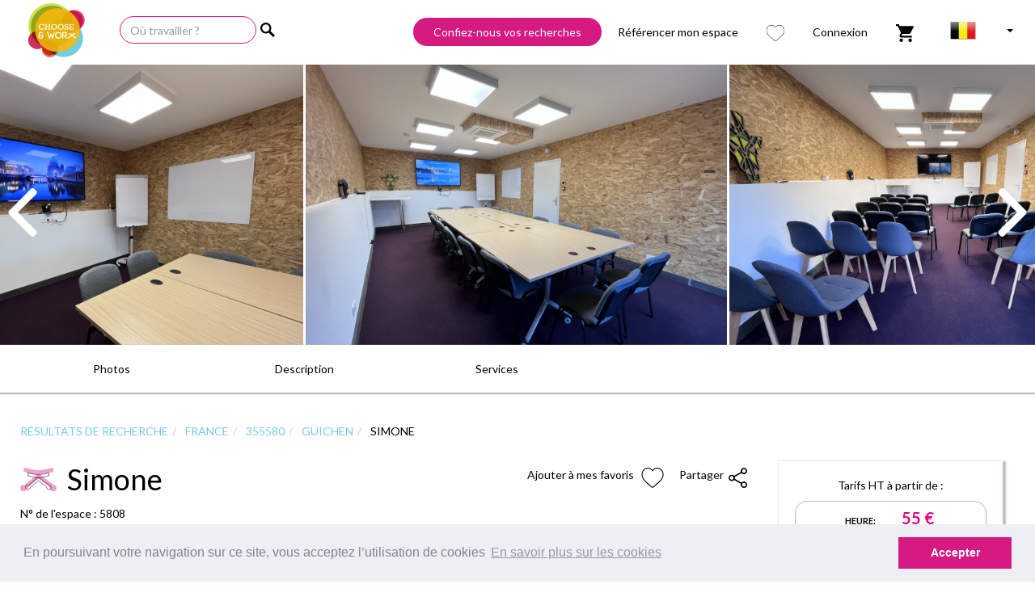

--- FILE ---
content_type: text/css; charset=utf-8
request_url: https://cdnjs.cloudflare.com/ajax/libs/offline-js/0.7.19/themes/offline-theme-chrome.min.css
body_size: 634
content:
.offline-ui,.offline-ui *,.offline-ui :after,.offline-ui :before,.offline-ui:after,.offline-ui:before{-webkit-box-sizing:border-box;-moz-box-sizing:border-box;box-sizing:border-box}.offline-ui{display:none;position:fixed;background:#fff;z-index:2000;margin:auto;top:0;left:0;right:0}.offline-ui .offline-ui-content:before{display:inline}.offline-ui .offline-ui-retry{-webkit-user-select:none;-moz-user-select:none;user-select:none;display:none}.offline-ui .offline-ui-retry:before{display:inline}.offline-ui.offline-ui-up.offline-ui-up-5s{display:block}.offline-ui.offline-ui-down{display:block}.offline-ui.offline-ui-down.offline-ui-waiting .offline-ui-retry{display:block}.offline-ui.offline-ui-down.offline-ui-reconnect-failed-2s.offline-ui-waiting .offline-ui-retry{display:none}@-webkit-keyframes offline-dropin{0%{transform:translateY(0);-webkit-transform:translateY(0);-moz-transform:translateY(0);-ms-transform:translateY(0);-o-transform:translateY(0);opacity:0}1%{transform:translateY(-800px);-webkit-transform:translateY(-800px);-moz-transform:translateY(-800px);-ms-transform:translateY(-800px);-o-transform:translateY(-800px);opacity:0}2%{transform:translateY(-800px);-webkit-transform:translateY(-800px);-moz-transform:translateY(-800px);-ms-transform:translateY(-800px);-o-transform:translateY(-800px);opacity:1}100%{transform:translateY(0);-webkit-transform:translateY(0);-moz-transform:translateY(0);-ms-transform:translateY(0);-o-transform:translateY(0);opacity:1}}@-moz-keyframes offline-dropin{0%{transform:translateY(0);-webkit-transform:translateY(0);-moz-transform:translateY(0);-ms-transform:translateY(0);-o-transform:translateY(0);opacity:0}1%{transform:translateY(-800px);-webkit-transform:translateY(-800px);-moz-transform:translateY(-800px);-ms-transform:translateY(-800px);-o-transform:translateY(-800px);opacity:0}2%{transform:translateY(-800px);-webkit-transform:translateY(-800px);-moz-transform:translateY(-800px);-ms-transform:translateY(-800px);-o-transform:translateY(-800px);opacity:1}100%{transform:translateY(0);-webkit-transform:translateY(0);-moz-transform:translateY(0);-ms-transform:translateY(0);-o-transform:translateY(0);opacity:1}}@-ms-keyframes offline-dropin{0%{transform:translateY(0);-webkit-transform:translateY(0);-moz-transform:translateY(0);-ms-transform:translateY(0);-o-transform:translateY(0);opacity:0}1%{transform:translateY(-800px);-webkit-transform:translateY(-800px);-moz-transform:translateY(-800px);-ms-transform:translateY(-800px);-o-transform:translateY(-800px);opacity:0}2%{transform:translateY(-800px);-webkit-transform:translateY(-800px);-moz-transform:translateY(-800px);-ms-transform:translateY(-800px);-o-transform:translateY(-800px);opacity:1}100%{transform:translateY(0);-webkit-transform:translateY(0);-moz-transform:translateY(0);-ms-transform:translateY(0);-o-transform:translateY(0);opacity:1}}@-o-keyframes offline-dropin{0%{transform:translateY(0);-webkit-transform:translateY(0);-moz-transform:translateY(0);-ms-transform:translateY(0);-o-transform:translateY(0);opacity:0}1%{transform:translateY(-800px);-webkit-transform:translateY(-800px);-moz-transform:translateY(-800px);-ms-transform:translateY(-800px);-o-transform:translateY(-800px);opacity:0}2%{transform:translateY(-800px);-webkit-transform:translateY(-800px);-moz-transform:translateY(-800px);-ms-transform:translateY(-800px);-o-transform:translateY(-800px);opacity:1}100%{transform:translateY(0);-webkit-transform:translateY(0);-moz-transform:translateY(0);-ms-transform:translateY(0);-o-transform:translateY(0);opacity:1}}@keyframes offline-dropin{0%{transform:translateY(0);-webkit-transform:translateY(0);-moz-transform:translateY(0);-ms-transform:translateY(0);-o-transform:translateY(0);opacity:0}1%{transform:translateY(-800px);-webkit-transform:translateY(-800px);-moz-transform:translateY(-800px);-ms-transform:translateY(-800px);-o-transform:translateY(-800px);opacity:0}2%{transform:translateY(-800px);-webkit-transform:translateY(-800px);-moz-transform:translateY(-800px);-ms-transform:translateY(-800px);-o-transform:translateY(-800px);opacity:1}100%{transform:translateY(0);-webkit-transform:translateY(0);-moz-transform:translateY(0);-ms-transform:translateY(0);-o-transform:translateY(0);opacity:1}}@-webkit-keyframes offline-dropout{0%{transform:translateY(0);-webkit-transform:translateY(0);-moz-transform:translateY(0);-ms-transform:translateY(0);-o-transform:translateY(0)}100%{transform:translateY(-800px);-webkit-transform:translateY(-800px);-moz-transform:translateY(-800px);-ms-transform:translateY(-800px);-o-transform:translateY(-800px)}}@-moz-keyframes offline-dropout{0%{transform:translateY(0);-webkit-transform:translateY(0);-moz-transform:translateY(0);-ms-transform:translateY(0);-o-transform:translateY(0)}100%{transform:translateY(-800px);-webkit-transform:translateY(-800px);-moz-transform:translateY(-800px);-ms-transform:translateY(-800px);-o-transform:translateY(-800px)}}@-ms-keyframes offline-dropout{0%{transform:translateY(0);-webkit-transform:translateY(0);-moz-transform:translateY(0);-ms-transform:translateY(0);-o-transform:translateY(0)}100%{transform:translateY(-800px);-webkit-transform:translateY(-800px);-moz-transform:translateY(-800px);-ms-transform:translateY(-800px);-o-transform:translateY(-800px)}}@-o-keyframes offline-dropout{0%{transform:translateY(0);-webkit-transform:translateY(0);-moz-transform:translateY(0);-ms-transform:translateY(0);-o-transform:translateY(0)}100%{transform:translateY(-800px);-webkit-transform:translateY(-800px);-moz-transform:translateY(-800px);-ms-transform:translateY(-800px);-o-transform:translateY(-800px)}}@keyframes offline-dropout{0%{transform:translateY(0);-webkit-transform:translateY(0);-moz-transform:translateY(0);-ms-transform:translateY(0);-o-transform:translateY(0)}100%{transform:translateY(-800px);-webkit-transform:translateY(-800px);-moz-transform:translateY(-800px);-ms-transform:translateY(-800px);-o-transform:translateY(-800px)}}@-webkit-keyframes offline-rotation{0%{transform:rotate(0);-webkit-transform:rotate(0);-moz-transform:rotate(0);-ms-transform:rotate(0);-o-transform:rotate(0)}100%{transform:rotate(359deg);-webkit-transform:rotate(359deg);-moz-transform:rotate(359deg);-ms-transform:rotate(359deg);-o-transform:rotate(359deg)}}@-moz-keyframes offline-rotation{0%{transform:rotate(0);-webkit-transform:rotate(0);-moz-transform:rotate(0);-ms-transform:rotate(0);-o-transform:rotate(0)}100%{transform:rotate(359deg);-webkit-transform:rotate(359deg);-moz-transform:rotate(359deg);-ms-transform:rotate(359deg);-o-transform:rotate(359deg)}}@-ms-keyframes offline-rotation{0%{transform:rotate(0);-webkit-transform:rotate(0);-moz-transform:rotate(0);-ms-transform:rotate(0);-o-transform:rotate(0)}100%{transform:rotate(359deg);-webkit-transform:rotate(359deg);-moz-transform:rotate(359deg);-ms-transform:rotate(359deg);-o-transform:rotate(359deg)}}@-o-keyframes offline-rotation{0%{transform:rotate(0);-webkit-transform:rotate(0);-moz-transform:rotate(0);-ms-transform:rotate(0);-o-transform:rotate(0)}100%{transform:rotate(359deg);-webkit-transform:rotate(359deg);-moz-transform:rotate(359deg);-ms-transform:rotate(359deg);-o-transform:rotate(359deg)}}@keyframes offline-rotation{0%{transform:rotate(0);-webkit-transform:rotate(0);-moz-transform:rotate(0);-ms-transform:rotate(0);-o-transform:rotate(0)}100%{transform:rotate(359deg);-webkit-transform:rotate(359deg);-moz-transform:rotate(359deg);-ms-transform:rotate(359deg);-o-transform:rotate(359deg)}}.offline-ui{-webkit-box-shadow:0 0 0 1px rgba(0,0,0,.15),0 0 1em rgba(0,0,0,.3);-moz-box-shadow:0 0 0 1px rgba(0,0,0,.15),0 0 1em rgba(0,0,0,.3);box-shadow:0 0 0 1px rgba(0,0,0,.15),0 0 1em rgba(0,0,0,.3);font-family:"Lucida Grande",sans-serif;font-size:14px;padding:1em;width:38em;max-width:100%;background:#f6f6f6;color:#444;overflow:hidden}.offline-ui .offline-ui-content{padding-left:2em}.offline-ui .offline-ui-content:before{line-height:1.25em}.offline-ui .offline-ui-content:after{-webkit-border-radius:50%;-moz-border-radius:50%;-ms-border-radius:50%;-o-border-radius:50%;border-radius:50%;content:" ";display:block;position:absolute;top:0;bottom:0;left:1em;margin:auto;height:1em;width:1em}.offline-ui .offline-ui-retry{-webkit-box-shadow:0 1px 0 rgba(0,0,0,.08),inset 0 1px 2px rgba(255,255,255,.75);-moz-box-shadow:0 1px 0 rgba(0,0,0,.08),inset 0 1px 2px rgba(255,255,255,.75);box-shadow:0 1px 0 rgba(0,0,0,.08),inset 0 1px 2px rgba(255,255,255,.75);-webkit-border-radius:2px;-moz-border-radius:2px;-ms-border-radius:2px;-o-border-radius:2px;border-radius:2px;background-image:-webkit-gradient(linear,50% 0,50% 100%,color-stop(0,#ededed),color-stop(38%,#ededed),color-stop(100%,#dedede));background-image:-webkit-linear-gradient(#ededed,#ededed 38%,#dedede);background-image:-moz-linear-gradient(#ededed,#ededed 38%,#dedede);background-image:-o-linear-gradient(#ededed,#ededed 38%,#dedede);background-image:linear-gradient(#ededed,#ededed 38%,#dedede);position:absolute;right:4em;top:1em;bottom:1em;border:1px solid rgba(0,0,0,.25);text-shadow:0 1px 0 #f0f0f0;padding:0 1em;line-height:1.6em;height:1.7em;margin:auto;font-size:12px;text-decoration:none;color:inherit}.offline-ui.offline-ui-up{-webkit-animation:offline-dropout forwards .5s 2s;-moz-animation:offline-dropout forwards .5s 2s;-ms-animation:offline-dropout forwards .5s 2s;-o-animation:offline-dropout forwards .5s 2s;animation:offline-dropout forwards .5s 2s;-webkit-backface-visibility:hidden}.offline-ui.offline-ui-up .offline-ui-content:after{background:#80d580}.offline-ui.offline-ui-down{-webkit-animation:offline-dropin .5s;-moz-animation:offline-dropin .5s;-ms-animation:offline-dropin .5s;-o-animation:offline-dropin .5s;animation:offline-dropin .5s;-webkit-backface-visibility:hidden}.offline-ui.offline-ui-down .offline-ui-content:after{background:#ec8787}.offline-ui.offline-ui-down.offline-ui-connecting,.offline-ui.offline-ui-down.offline-ui-waiting{padding-right:3em}.offline-ui.offline-ui-down.offline-ui-connecting .offline-ui-content:after,.offline-ui.offline-ui-down.offline-ui-waiting .offline-ui-content:after{background:#ec8787}.offline-ui.offline-ui-down.offline-ui-connecting:after,.offline-ui.offline-ui-down.offline-ui-waiting:after{-webkit-animation:offline-rotation .7s linear infinite;-moz-animation:offline-rotation .7s linear infinite;-ms-animation:offline-rotation .7s linear infinite;-o-animation:offline-rotation .7s linear infinite;animation:offline-rotation .7s linear infinite;-webkit-backface-visibility:hidden;-webkit-border-radius:50%;-moz-border-radius:50%;-ms-border-radius:50%;-o-border-radius:50%;border-radius:50%;content:" ";display:block;position:absolute;right:1em;top:0;bottom:0;margin:auto;height:1em;width:1em;border:2px solid transparent;border-top-color:rgba(0,0,0,.5);border-left-color:rgba(0,0,0,.5);opacity:.7}.offline-ui.offline-ui-down.offline-ui-waiting{padding-right:11em}.offline-ui.offline-ui-down.offline-ui-waiting.offline-ui-reconnect-failed-2s{padding-right:0}

--- FILE ---
content_type: image/svg+xml
request_url: https://www.chooseandwork.be/img/assets//static/services/free/accesterrasse.svg
body_size: 2962
content:
<svg xmlns="http://www.w3.org/2000/svg" viewBox="0 0 65.98 65.98"><defs><style>.cls-1{fill:#fff;stroke:#e6007e;stroke-linecap:round;stroke-miterlimit:10;stroke-width:2px;}.cls-2{fill:#e6007e;}.cls-3{fill:#d61e84;}</style></defs><g id="Calque_2" data-name="Calque 2"><g id="Calque_1-2" data-name="Calque 1"><g id="terrasse"><path class="cls-1" d="M6.8,14.61A29.8,29.8,0,0,0,1,33,32,32,0,0,0,55.61,55.61a32,32,0,0,0,0-45.24h0A31.79,31.79,0,0,0,33,1a29.47,29.47,0,0,0-17.9,5.47"/><path class="cls-2" d="M10.53,11.62a1.57,1.57,0,1,0-1.11-.46A1.57,1.57,0,0,0,10.53,11.62Z"/><path class="cls-3" d="M41.2,51.28,34.15,46,41,40.76h2.21a2.24,2.24,0,0,0,2.24-2.24,1.39,1.39,0,0,0-1.39-1.39H33.75V27.92a2.1,2.1,0,0,1,4.2,0,.6.6,0,0,0,.6.61.62.62,0,0,0,.61-.6v-.12a2.1,2.1,0,0,1,4.19.11.61.61,0,0,0,1.21,0v-.07a2.1,2.1,0,0,1,4.19.06.61.61,0,0,0,.61.61.61.61,0,0,0,.61-.61A14.78,14.78,0,0,0,45,17.34a17.36,17.36,0,0,0-11.28-4.73v-1a.61.61,0,1,0-1.21,0v1a17.33,17.33,0,0,0-11.27,4.73,14.78,14.78,0,0,0-4.94,10.58.61.61,0,1,0,1.21,0,2.1,2.1,0,0,1,4.19,0,.61.61,0,1,0,1.21,0,2.1,2.1,0,0,1,4.19-.11c0,.06,0,.1,0,.12a.61.61,0,1,0,1.21,0,2.1,2.1,0,0,1,4.19,0v9.21h-2a.61.61,0,0,0,0,1.21H44.1a.18.18,0,0,1,.18.18,1,1,0,0,1-1,1H23.05a1,1,0,0,1-1-1,.19.19,0,0,1,.19-.18h5.49a.61.61,0,0,0,0-1.21H22.2a1.4,1.4,0,0,0-1.4,1.39,2.24,2.24,0,0,0,2.25,2.24h2.2L32.14,46l-7,5.32a.61.61,0,0,0-.12.85.6.6,0,0,0,.49.24.62.62,0,0,0,.36-.12l6.72-5.07v4H31.12a.61.61,0,0,0,0,1.21h4.05a.61.61,0,1,0,0-1.21H33.75v-4l6.72,5.07a.63.63,0,0,0,.37.12.6.6,0,0,0,.48-.24.61.61,0,0,0-.12-.85Zm3-33.06a14.5,14.5,0,0,1,4.2,6.89,3.33,3.33,0,0,0-1.74-.49,3.28,3.28,0,0,0-2.23.86c-.07-.62-.17-1.32-.31-2.08a15.2,15.2,0,0,0-3.62-7.79A16.54,16.54,0,0,1,44.2,18.22Zm-4.67-1.88c2.44,2.5,3.32,6.33,3.64,8.89a3.25,3.25,0,0,0-1.92-.61,3.32,3.32,0,0,0-2.12.77c-.12-3.14-.65-8.37-2.71-11a8.09,8.09,0,0,1,3.11,2Zm-5.78-2.46a2.82,2.82,0,0,1,1.39.83c2.09,2.16,2.64,7.44,2.77,10.63a3.31,3.31,0,0,0-4.16,0ZM27.16,25.39a3.31,3.31,0,0,0-4-.16,22.38,22.38,0,0,1,.66-3.35.6.6,0,0,0-.41-.75.61.61,0,0,0-.75.42,23.21,23.21,0,0,0-.75,3.93,3.33,3.33,0,0,0-4-.37,14.42,14.42,0,0,1,4.2-6.89,16.48,16.48,0,0,1,3.69-2.61A12.41,12.41,0,0,0,23.55,19a.61.61,0,0,0,.3.81.53.53,0,0,0,.25.05.6.6,0,0,0,.55-.35,9.21,9.21,0,0,1,5.22-5.17C27.81,17,27.29,22.25,27.16,25.39Zm5.38,0a3.28,3.28,0,0,0-2.1-.75,3.33,3.33,0,0,0-2.06.72c.14-3.19.68-8.47,2.78-10.63a2.79,2.79,0,0,1,1.38-.83Zm0,19.38-5.27-4h5.27Zm1.21-4H39l-5.28,4Z"/><path class="cls-3" d="M22.25,42.38H14.83L13.68,32.1a.6.6,0,1,0-1.2.14L13.69,43v8.75a.61.61,0,0,0,1.21,0V46h7.52v5.75a.61.61,0,0,0,1.21,0v-8A1.4,1.4,0,0,0,22.25,42.38Zm.18,2.43H14.9V43.59h7.35a.19.19,0,0,1,.18.19v1Z"/><path class="cls-3" d="M53.32,31.57a.61.61,0,0,0-.67.53L51.5,42.38H49a.61.61,0,1,0,0,1.21h2.39v1.22H43.91v-1a.19.19,0,0,1,.18-.19h2.1a.61.61,0,1,0,0-1.21h-2.1a1.4,1.4,0,0,0-1.4,1.4v8a.61.61,0,0,0,1.21,0V46h7.52v5.75a.61.61,0,0,0,.61.6.6.6,0,0,0,.61-.6V43l1.21-10.78a.61.61,0,0,0-.54-.67Z"/></g></g></g></svg>

--- FILE ---
content_type: image/svg+xml
request_url: https://www.chooseandwork.be/img/assets/footer-twitter.svg
body_size: 942
content:
<svg 
 xmlns="http://www.w3.org/2000/svg"
 xmlns:xlink="http://www.w3.org/1999/xlink"
 width="19px" height="24px">
<path fill-rule="evenodd"  fill="rgb(255, 255, 255)"
 d="M15.612,17.938 L9.688,17.938 C8.864,17.938 8.164,17.654 7.589,17.081 C7.012,16.508 6.725,15.817 6.725,14.998 L6.725,12.914 L15.166,12.914 C15.927,12.914 16.584,12.643 17.127,12.106 C17.673,11.564 17.946,10.916 17.946,10.163 C17.946,9.407 17.673,8.760 17.126,8.220 C16.581,7.682 15.922,7.412 15.158,7.412 L6.725,7.412 L6.725,3.105 C6.725,2.292 6.432,1.593 5.847,1.013 C5.265,0.431 4.564,0.139 3.746,0.139 C2.907,0.139 2.192,0.427 1.611,0.995 C1.028,1.567 0.737,2.271 0.737,3.108 L0.737,15.002 C0.737,17.445 1.611,19.534 3.362,21.270 C5.113,23.007 7.224,23.873 9.692,23.873 L15.615,23.873 C16.437,23.873 17.141,23.580 17.730,22.997 C18.316,22.418 18.609,21.720 18.609,20.906 C18.609,20.092 18.316,19.394 17.730,18.811 C17.141,18.232 16.435,17.938 15.612,17.938 Z"/>
</svg>

--- FILE ---
content_type: image/svg+xml
request_url: https://www.chooseandwork.be/img/assets//static/services/reservation/micro.svg
body_size: 2062
content:
<svg xmlns="http://www.w3.org/2000/svg" viewBox="0 0 65.98 65.98"><defs><style>.cls-1{fill:#fff;stroke-linecap:round;stroke-width:2px;}.cls-1,.cls-3{stroke:#e6007e;stroke-miterlimit:10;}.cls-2,.cls-3{fill:#e6007e;}.cls-3{stroke-width:0.5px;}</style></defs><g id="Calque_2" data-name="Calque 2"><g id="Calque_1-2" data-name="Calque 1"><g id="micro"><path class="cls-1" d="M6.8,14.61A29.8,29.8,0,0,0,1,33,32,32,0,0,0,55.61,55.61a32,32,0,0,0,0-45.24h0A31.79,31.79,0,0,0,33,1a29.47,29.47,0,0,0-17.9,5.47"/><path class="cls-2" d="M10.53,11.62a1.57,1.57,0,1,0-1.11-.46A1.57,1.57,0,0,0,10.53,11.62Z"/><path class="cls-3" d="M51.67,26.21a8.93,8.93,0,0,0-1.76-10.14,9.24,9.24,0,0,0-1.18-1,.57.57,0,1,0-.66.93,8.47,8.47,0,0,1,1,.87,7.8,7.8,0,0,1,1.7,8.46L40.64,15.18a7.78,7.78,0,0,1,5.2-.25.57.57,0,0,0,.32-1.1,9,9,0,0,0-6.39.48l0,0a1.26,1.26,0,0,0-1.76,0l-1.43,1.43a1.25,1.25,0,0,0-.22,1.45,8.75,8.75,0,0,0-1.69,5.06L32.53,25.5l-.44.68L18.65,42.35l-4.77,5.44A1.76,1.76,0,0,0,14,50.17L15.81,52a1.73,1.73,0,0,0,1.23.51,1.77,1.77,0,0,0,1.16-.44l1.31-1.17a.57.57,0,0,0,0-.81.58.58,0,0,0-.81,0l-1.31,1.16a.6.6,0,0,1-.82,0l-1.85-1.85a.6.6,0,0,1,0-.82l4.36-5,3.32,3.32-1.67,1.46a.57.57,0,0,0,.75.86l2.12-1.86L39.8,33.89l.64-.41,3.32-2.16a8.81,8.81,0,0,0,5.05-1.68,1.3,1.3,0,0,0,.57.14,1.24,1.24,0,0,0,.88-.36L51.69,28a1.26,1.26,0,0,0,0-1.76ZM23.3,46.12l-3.44-3.44,13-15.57,6.06,6.06ZM39.83,32.51l-6.36-6.36,1.84-2.85,2.35,2.35,5,5Zm4-2.33-4.07-4.06-4-3.95A7.79,7.79,0,0,1,37.12,18L47.94,28.85A7.65,7.65,0,0,1,43.81,30.18Zm7.07-3-1.43,1.43a.1.1,0,0,1-.14,0L37.37,16.67a.1.1,0,0,1,0-.14L38.8,15.1a.08.08,0,0,1,.07,0,.07.07,0,0,1,.07,0L50.88,27a.07.07,0,0,1,0,.07.08.08,0,0,1,0,.07Z"/><path class="cls-3" d="M31.19,31.86l-2,2a2.08,2.08,0,0,0,0,2.92h0a2.08,2.08,0,0,0,2.92,0l2-2a2.08,2.08,0,0,0,0-2.92h0a2.08,2.08,0,0,0-2.92,0Zm-.54,4.4A.91.91,0,0,1,30,36h0a.91.91,0,0,1-.27-.65.93.93,0,0,1,.14-.49l1.28,1.28a.93.93,0,0,1-.49.14ZM32.3,35l-.33.33L30.66,34l.33-.33.34-.34,1.31,1.31Zm1-2.31a.92.92,0,0,1,.12,1.14l-1.27-1.27a.87.87,0,0,1,.49-.14.91.91,0,0,1,.65.26Z"/></g></g></g></svg>

--- FILE ---
content_type: image/svg+xml
request_url: https://www.chooseandwork.be/img/assets//static/services/reservation/paperboard.svg
body_size: 3323
content:
<svg xmlns="http://www.w3.org/2000/svg" viewBox="0 0 65.98 65.98"><defs><style>.cls-1{fill:#fff;stroke:#e6007e;stroke-linecap:round;stroke-miterlimit:10;stroke-width:2px;}.cls-2{fill:#e6007e;}</style></defs><g id="Calque_2" data-name="Calque 2"><g id="Calque_1-2" data-name="Calque 1"><g id="paper_board" data-name="paper board"><path class="cls-1" d="M6.8,14.61A29.8,29.8,0,0,0,1,33,32,32,0,0,0,55.61,55.61a32,32,0,0,0,0-45.24h0A31.79,31.79,0,0,0,33,1a29.47,29.47,0,0,0-17.9,5.47"/><path class="cls-2" d="M10.53,11.62a1.57,1.57,0,1,0-1.11-.46A1.57,1.57,0,0,0,10.53,11.62Z"/><path class="cls-2" d="M40.47,23.75a2,2,0,1,0-2-2.05,2,2,0,0,0,.41,1.23l-3.36,4.69a2.2,2.2,0,0,0-.64-.1,2.06,2.06,0,0,0-1.39.55L31.21,26.8a2,2,0,0,0-2-2.47,2,2,0,0,0-2,2,2,2,0,0,0,0,.43L25,28.07a2,2,0,0,0-1.39-.55,2,2,0,1,0,2,2.05,2,2,0,0,0,0-.43l2.24-1.27a2,2,0,0,0,1.39.54,2,2,0,0,0,1.39-.54l2.24,1.27a2,2,0,0,0-.05.43,2,2,0,0,0,4.09,0,2.09,2.09,0,0,0-.41-1.23l3.35-4.69A2.25,2.25,0,0,0,40.47,23.75Zm0-2.86a.82.82,0,1,1-.82.81A.82.82,0,0,1,40.47,20.89ZM23.59,30.38a.82.82,0,1,1,.82-.81A.82.82,0,0,1,23.59,30.38Zm5.63-3.19a.82.82,0,0,1,0-1.64.82.82,0,0,1,0,1.64Zm5.62,3.19a.82.82,0,0,1,0-1.63.82.82,0,1,1,0,1.63Z"/><path class="cls-2" d="M48,43.69H15.5a.5.5,0,0,1-.5-.51V17.88a.5.5,0,0,1,.5-.5h2.89a.62.62,0,0,0,.62-.62.61.61,0,0,0-.62-.61H15.5a1.74,1.74,0,0,0-1.73,1.73v25.3a1.74,1.74,0,0,0,1.73,1.73h4.23v1.35a1.4,1.4,0,0,0,1.4,1.39h6.13L24.37,53.3a.61.61,0,0,0,.27.82.55.55,0,0,0,.28.07.61.61,0,0,0,.55-.34l3.17-6.2h6.78l3.17,6.2a.61.61,0,0,0,.55.34.58.58,0,0,0,.28-.07.61.61,0,0,0,.27-.82L36.8,47.65h6.13a1.4,1.4,0,0,0,1.4-1.39V44.91H48a.61.61,0,1,0,0-1.22Zm-4.9,2.57a.17.17,0,0,1-.17.17H21.13a.17.17,0,0,1-.17-.17V44.91H43.1Z"/><path class="cls-2" d="M20.85,17.38h27.7a.5.5,0,0,1,.51.5v5.83a.62.62,0,1,0,1.23,0V17.88a1.74,1.74,0,0,0-1.74-1.73H35.43V15a1.54,1.54,0,0,0-1.54-1.54H30.16A1.54,1.54,0,0,0,28.63,15v1.2H20.85a.61.61,0,0,0-.62.61A.62.62,0,0,0,20.85,17.38Zm9-2.43a.31.31,0,0,1,.31-.32h3.73a.32.32,0,0,1,.32.32v1.2H29.85V15Z"/><path class="cls-2" d="M22.35,34.74a.62.62,0,0,0-.62.62v5.41a.62.62,0,0,0,.62.62h2.48a.62.62,0,0,0,.62-.62V35.36a.62.62,0,0,0-.62-.62Zm1.87,5.42H23V36h1.26Z"/><path class="cls-2" d="M28,31.61a.61.61,0,0,0-.61.61v8.55a.61.61,0,0,0,.61.62h2.49a.61.61,0,0,0,.61-.62V32.22a.61.61,0,0,0-.61-.61Zm1.88,8.55H28.59V32.84h1.26Z"/><path class="cls-2" d="M33.6,34.74a.61.61,0,0,0-.61.62v5.41a.61.61,0,0,0,.61.62h2.49a.61.61,0,0,0,.61-.62V35.36a.61.61,0,0,0-.61-.62Zm1.87,5.42H34.21V36h1.26Z"/><path class="cls-2" d="M39.23,38.36a.62.62,0,0,0-.62.61v1.8a.62.62,0,0,0,.62.62h2.48a.62.62,0,1,0,0-1.23H39.84V39A.62.62,0,0,0,39.23,38.36Z"/><path class="cls-2" d="M55.31,44.26l-3.52-6.09A8,8,0,1,0,39,36.7a8,8,0,0,0,4.87,3.73,7.88,7.88,0,0,0,3.89.07l3.51,6.09a2.33,2.33,0,0,0,4.35-1.16A2.3,2.3,0,0,0,55.31,44.26Zm-11.13-5a6.8,6.8,0,1,1,5.15-.68A6.75,6.75,0,0,1,44.18,39.25Zm9.66,7.13a1.09,1.09,0,0,1-1.5-.4L49,40.12a8.39,8.39,0,0,0,1-.49,7,7,0,0,0,.91-.62l3.39,5.87a1,1,0,0,1,.15.55A1.08,1.08,0,0,1,53.84,46.38Z"/><path class="cls-2" d="M51.5,34.42a5.81,5.81,0,0,0-.29-4.2.61.61,0,1,0-1.11.52,4.59,4.59,0,0,1-1.86,5.93,4.54,4.54,0,0,1-3.49.46,4.59,4.59,0,1,1,4-8.1.62.62,0,0,0,.86-.12.61.61,0,0,0-.12-.86,5.82,5.82,0,0,0-6.42-.4,5.82,5.82,0,0,0,1.4,10.66,5.63,5.63,0,0,0,1.52.21,5.86,5.86,0,0,0,5.55-4.1Z"/></g></g></g></svg>

--- FILE ---
content_type: image/svg+xml
request_url: https://www.chooseandwork.be/img/assets/cocktail.svg
body_size: 4944
content:
<?xml version="1.0" encoding="utf-8"?>
<!-- Generator: Adobe Illustrator 24.3.0, SVG Export Plug-In . SVG Version: 6.00 Build 0)  -->
<svg version="1.1" id="Calque_1" xmlns="http://www.w3.org/2000/svg" xmlns:xlink="http://www.w3.org/1999/xlink" x="0px" y="0px"
	 viewBox="0 0 65.6 85.7" style="enable-background:new 0 0 65.6 85.7;" xml:space="preserve">
<style type="text/css">
	.st0{fill:#D61983;}
</style>
<g id="Calque_2_1_">
	<g id="Calque_1-2">
		<path class="st0" d="M32.9,25.9h0.2c1.7,0,3.4-0.7,4.5-2c2.5-2.8,2.1-7.6,2-8c-0.2-3.4-1.8-5.1-3.1-5.8c-1.1-0.6-2.3-0.9-3.5-0.9
			H33c-1.2,0-2.4,0.3-3.5,0.9c-1.4,0.8-3,2.4-3.2,5.9c0,0.5-0.5,5.2,2,8C29.5,25.2,31.2,25.9,32.9,25.9z M28.1,16.1L28.1,16.1
			c0.2-4.6,3.5-5.1,4.9-5.1h0.1c1.7,0,4.7,0.8,4.9,5.1l0,0c0,0,0.5,4.4-1.6,6.7c-0.8,0.9-2.1,1.4-3.3,1.4h0
			c-1.3,0.1-2.5-0.4-3.3-1.4C27.6,20.5,28.1,16.1,28.1,16.1z"/>
		<path class="st0" d="M32.9,54.7c-0.5,0.1-0.9,0.5-0.8,1v24.7c0,1.8-1.2,3.3-2.7,3.3s-2.7-1.5-2.7-3.3V40.7c0.1-0.4-0.2-0.9-0.6-1
			c-0.4-0.1-0.9,0.2-1,0.6c0,0.1,0,0.2,0,0.4v13.3h-0.8c-1.7,0-3.1-1.7-3.1-3.9l0.1-16.5c0-1.5,0.2-3.1,1.7-3.6
			c2.1-0.6,4.1-1.5,5.9-2.7c0.4-0.3,0.4-0.8,0.1-1.2c-0.3-0.3-0.8-0.4-1.1-0.2c-1.6,1.1-3.4,1.9-5.3,2.4h-0.1
			c-2.8,1-2.9,3.9-2.9,5.2c0,0.1,0,0.1,0,0.2v16.4c0,3.2,2.1,5.9,4.8,5.9h0.8v24.4c0,2.9,1.9,5.3,4.3,5.3s4.3-2.4,4.3-5.3V55.7
			C33.8,55.2,33.4,54.8,32.9,54.7z"/>
		<path class="st0" d="M46.2,33.7c0-1.3-0.1-4.3-2.9-5.2h-0.1c-1.9-0.5-3.7-1.4-5.3-2.5c-0.4-0.3-0.9-0.2-1.2,0.2s-0.2,0.9,0.2,1.2
			l0,0c1.8,1.2,3.8,2.1,5.9,2.7c1.5,0.5,1.7,2.1,1.8,3.6c0,0.1,0,0.2,0,0.4s0,0.2,0,0.3v15.8c0,2.1-1.4,3.9-3.1,3.9h-0.8V40.7
			c0.1-0.4-0.2-0.9-0.6-1c-0.4-0.1-0.9,0.2-1,0.6c0,0.1,0,0.2,0,0.4v39.7c0,1.8-1.2,3.3-2.7,3.3s-2.7-1.5-2.7-3.3V55.7
			c0.1-0.4-0.2-0.9-0.6-1c-0.4-0.1-0.9,0.2-1,0.6c0,0.1,0,0.2,0,0.4v24.7c0,2.9,1.9,5.3,4.3,5.3s4.3-2.4,4.3-5.3V56.1h0.8
			c2.6,0,4.8-2.6,4.8-5.9V34.4C46.2,34.2,46.2,33.7,46.2,33.7z"/>
		<path class="st0" d="M52.3,16.8h0.2c1.7,0,3.4-0.7,4.5-2c2.5-2.8,2.1-7.6,2-8c-0.2-3.4-1.8-5.1-3.1-5.8C54.8,0.3,53.7,0,52.5,0
			h-0.1c-1.2,0-2.4,0.3-3.5,0.9c-1.3,0.8-3,2.4-3.2,5.9c0,0.5-0.5,5.3,2,8C48.9,16,50.5,16.8,52.3,16.8z M47.4,6.9L47.4,6.9
			c0.2-4.6,3.5-5.1,4.9-5.1h0.1c1.7,0,4.7,0.7,4.9,5.1l0,0c0,0,0.5,4.4-1.6,6.7c-0.8,0.9-2.1,1.4-3.3,1.4h-0.1
			c-1.3,0.1-2.5-0.4-3.3-1.4C47,11.4,47.4,7,47.4,6.9z"/>
		<path class="st0" d="M38.9,28c0.6,0,1.2,0.2,1.7,0.4c0-2.2,0-3.8,0-3.8c0-1.5,0.2-3.1,1.7-3.6c2.1-0.6,4.1-1.5,5.9-2.7
			c0.4-0.3,0.5-0.8,0.3-1.2c-0.3-0.4-0.8-0.5-1.2-0.3c0,0-0.1,0-0.1,0.1c-1.6,1.1-3.4,1.9-5.3,2.4h-0.1c-2.8,1-2.9,3.9-2.9,5.2
			c0,0.1,0,0.1,0,0.2L38.9,28L38.9,28z"/>
		<path class="st0" d="M52.3,45.6c-0.5,0.1-0.9,0.5-0.8,1v24.7c0,1.8-1.2,3.3-2.7,3.3s-2.7-1.5-2.7-3.3V31.6c0.1-0.5-0.2-0.9-0.7-1
			c-0.5-0.1-0.9,0.2-1,0.7c0,0.1,0,0.2,0,0.3v11.5c0.2,0.3,0.4,0.6,0.5,0.9c1.1,2.8,0.9,5.9-0.5,8.5v18.7c0,2.9,1.9,5.3,4.3,5.3
			s4.3-2.4,4.3-5.3V46.6C53.2,46,52.8,45.6,52.3,45.6C52.3,45.6,52.3,45.6,52.3,45.6z"/>
		<path class="st0" d="M65.6,24.5c0-1.3-0.1-4.3-2.9-5.2h-0.1c-1.9-0.5-3.7-1.3-5.3-2.4c-0.4-0.3-0.9-0.2-1.2,0.1
			c-0.3,0.4-0.2,0.9,0.1,1.2c0,0,0.1,0,0.1,0.1c1.8,1.2,3.8,2.1,5.9,2.7c1.5,0.5,1.7,2.1,1.8,3.6c0,0.1,0,0.2,0,0.4
			c0,0.1,0,0.2,0,0.3V41c0,2.1-1.4,3.9-3.1,3.9H60V31.6c0.1-0.4-0.2-0.9-0.6-1c-0.4-0.1-0.9,0.2-1,0.6c0,0.1,0,0.2,0,0.4v39.7
			c0,1.8-1.2,3.3-2.7,3.3S53,73.1,53,71.3V46.6c0.1-0.4-0.2-0.9-0.6-1c-0.4-0.1-0.9,0.2-1,0.6c0,0.1,0,0.2,0,0.4v24.7
			c0,2.9,1.9,5.3,4.3,5.3s4.3-2.4,4.3-5.3V46.9h0.8c2.6,0,4.8-2.6,4.8-5.9L65.6,24.5L65.6,24.5z"/>
		<path class="st0" d="M13.3,16.8h0.2c1.7,0,3.4-0.7,4.5-2c2.5-2.8,2.1-7.6,2-8C20,3.3,18.3,1.7,17,0.9C15.9,0.3,14.7,0,13.5,0h-0.1
			C12.2,0,11,0.3,10,0.9C8.6,1.7,7,3.3,6.8,6.8c0,0.5-0.5,5.3,2,8C9.9,16,11.6,16.8,13.3,16.8z M8.5,6.9L8.5,6.9
			c0.2-4.6,3.5-5.1,4.9-5.1h0.1c1.7,0,4.7,0.7,4.9,5.1l0,0c0,0,0.5,4.4-1.6,6.7c-0.9,0.9-2.1,1.4-3.3,1.4h-0.1
			c-1.3,0-2.5-0.5-3.3-1.4C8.1,11.4,8.5,7,8.5,6.9z"/>
		<path class="st0" d="M13.3,45.6c-0.5,0.1-0.9,0.5-0.8,1v24.7c0,1.8-1.2,3.3-2.7,3.3s-2.7-1.5-2.7-3.3V31.6c0-0.5-0.3-0.9-0.8-1
			c-0.5,0.1-0.9,0.5-0.8,1v13.3H4.8c-1.8,0-3.1-1.7-3.1-3.9l0.1-16.5c0-1.5,0.2-3.1,1.7-3.6c2.1-0.6,4.1-1.5,5.9-2.7
			C9.7,18,9.8,17.4,9.5,17s-0.8-0.5-1.2-0.2l0,0c-1.6,1.1-3.4,1.9-5.3,2.5H2.9c-2.8,1-2.9,4-2.9,5.2c0,0.1,0,0.1,0,0.2V41
			c0,3.2,2.1,5.9,4.8,5.9h0.8v24.4c0,2.9,1.9,5.3,4.3,5.3s4.3-2.4,4.3-5.3V46.6C14.2,46.1,13.8,45.6,13.3,45.6z"/>
		<path class="st0" d="M20.9,48.2c-0.5-1.9-0.5-4,0-5.9c-0.5-0.2-1-0.5-1.5-0.8v29.9c0,1.8-1.2,3.3-2.7,3.3s-2.7-1.5-2.7-3.3V46.6
			c0-0.5-0.3-0.9-0.8-1c-0.5,0.1-0.9,0.5-0.8,1v24.7c0,2.9,1.9,5.3,4.3,5.3s4.3-2.4,4.3-5.3V48.6C21,48.5,21,48.3,20.9,48.2z"/>
		<path class="st0" d="M25,24.6c0,0.1,0,0.2,0,0.4c0,0.1,0,0.2,0,0.3v3.2c0.5-0.3,1-0.5,1.6-0.6v-2.6c0-0.2,0-0.6,0-0.7
			c0-1.3-0.1-4.3-2.9-5.2h-0.1c-1.9-0.5-3.7-1.3-5.3-2.4c-0.4-0.3-0.9-0.1-1.2,0.3c-0.2,0.4-0.1,0.9,0.2,1.1
			c1.8,1.2,3.8,2.1,5.9,2.7C24.7,21.5,25,23.1,25,24.6z"/>
	</g>
</g>
</svg>


--- FILE ---
content_type: image/svg+xml
request_url: https://www.chooseandwork.be/img/assets//static/services/free/acces-handicape.svg
body_size: 2169
content:
<svg xmlns="http://www.w3.org/2000/svg" viewBox="0 0 65.98 65.98"><defs><style>.cls-1{fill:#fff;stroke-linecap:round;stroke-width:2px;}.cls-1,.cls-3{stroke:#e6007e;stroke-miterlimit:10;}.cls-2{fill:#e6007e;}.cls-3{fill:#d61e84;stroke-width:0.5px;}</style></defs><g id="Calque_2" data-name="Calque 2"><g id="Calque_1-2" data-name="Calque 1"><g id="accès_handicapé" data-name="accès handicapé"><path class="cls-1" d="M6.8,14.61A29.8,29.8,0,0,0,1,33,32,32,0,0,0,55.61,55.61a32,32,0,0,0,0-45.24h0A31.79,31.79,0,0,0,33,1a29.47,29.47,0,0,0-17.9,5.47"/><path class="cls-2" d="M10.53,11.62a1.57,1.57,0,1,0-1.11-.46A1.57,1.57,0,0,0,10.53,11.62Z"/><path class="cls-3" d="M30.08,54.11A15,15,0,0,1,19,49.19a.62.62,0,0,1,0-.87.63.63,0,0,1,.88,0,13.68,13.68,0,0,0,16.46,3,13.86,13.86,0,0,0,4.76-4.08,1.31,1.31,0,0,0,.24-1,1.34,1.34,0,0,0-.52-.86,1.29,1.29,0,0,0-1-.23,1.26,1.26,0,0,0-.86.52A11.1,11.1,0,1,1,25.22,29.18,1.3,1.3,0,0,0,25,26.76a1.28,1.28,0,0,0-1,.08,13.69,13.69,0,0,0-7.7,12.32,13.57,13.57,0,0,0,2.12,7.31.62.62,0,1,1-1,.67,15,15,0,0,1,6.09-21.42,2.52,2.52,0,0,1,1.94-.12,2.55,2.55,0,0,1,1.58,3.24,2.49,2.49,0,0,1-1.29,1.45A9.86,9.86,0,1,0,38,45a2.6,2.6,0,0,1,1.67-1,2.55,2.55,0,0,1,1.89.46,2.5,2.5,0,0,1,1,1.67A2.55,2.55,0,0,1,42.15,48a14.89,14.89,0,0,1-12.07,6.13Z"/><path class="cls-3" d="M32.74,19.79a4,4,0,1,1,4-4,4,4,0,0,1-4,4Zm0-6.68a2.72,2.72,0,1,0,2.72,2.72,2.72,2.72,0,0,0-2.72-2.72Z"/><path class="cls-3" d="M48.13,42.08a.63.63,0,0,1-.58-.41L46.3,38.33a2.53,2.53,0,0,0-2.37-1.67h-8a.61.61,0,0,1-.62-.62V30.18a.61.61,0,0,1,.62-.62H43.4a1.31,1.31,0,1,0,0-2.62H35.89a.62.62,0,0,1-.62-.62V25.05a2.54,2.54,0,0,0-5.07,0v6.7a.62.62,0,0,1-.62.62.62.62,0,0,1-.62-.62v-6.7a3.78,3.78,0,0,1,7.55,0v.65H43.4a2.55,2.55,0,1,1,0,5.1H36.51v4.62h7.42a3.8,3.8,0,0,1,3.54,2.48l1.24,3.34a.62.62,0,0,1-.36.8.57.57,0,0,1-.22,0Z"/><path class="cls-3" d="M48.3,50a2.56,2.56,0,0,1-2.39-1.67l-2.3-6.12a2.54,2.54,0,0,0-2.38-1.66H32.74A3.77,3.77,0,0,1,29,36.75V34.23a.62.62,0,1,1,1.23,0v2.52a2.54,2.54,0,0,0,2.54,2.53h8.49a3.77,3.77,0,0,1,3.54,2.47l2.3,6.12a1.31,1.31,0,0,0,2.42.1,1.33,1.33,0,0,0,0-1l-1.11-3a.62.62,0,0,1,1.16-.43l1.11,3A2.55,2.55,0,0,1,48.3,50Z"/></g></g></g></svg>

--- FILE ---
content_type: image/svg+xml
request_url: https://www.chooseandwork.be/img/assets//static/services/reservation/ecranprojection.svg
body_size: 1488
content:
<svg xmlns="http://www.w3.org/2000/svg" viewBox="0 0 65.98 65.98"><defs><style>.cls-1{fill:#fff;stroke:#e6007e;stroke-linecap:round;stroke-miterlimit:10;stroke-width:2px;}.cls-2{fill:#e6007e;}</style></defs><g id="Calque_2" data-name="Calque 2"><g id="Calque_1-2" data-name="Calque 1"><g id="écran_de_projection" data-name="écran de projection"><path class="cls-1" d="M6.8,14.61A29.8,29.8,0,0,0,1,33,32,32,0,0,0,55.61,55.61a32,32,0,0,0,0-45.24h0A31.79,31.79,0,0,0,33,1a29.47,29.47,0,0,0-17.9,5.47"/><path class="cls-2" d="M10.53,11.62a1.57,1.57,0,1,0-1.11-.46A1.57,1.57,0,0,0,10.53,11.62Z"/><g id="Layer_5" data-name="Layer 5"><path class="cls-2" d="M36.49,49.52H54.43a.71.71,0,0,0,.72-.71V46a.72.72,0,0,0-.72-.72h-.71V22.36h.71a.71.71,0,0,0,.72-.71V18.79a.72.72,0,0,0-.72-.72H36.49a3.57,3.57,0,0,0-7,0H11.55a.72.72,0,0,0-.72.72v2.86a.71.71,0,0,0,.72.71h.71V45.23h-.71a.72.72,0,0,0-.72.72v2.86a.71.71,0,0,0,.72.71H29.49M33,16.64a2.15,2.15,0,0,1,2,1.43H31A2.17,2.17,0,0,1,33,16.64ZM12.26,19.5H53.72v1.43H12.26ZM31,49.52h4m18.72-1.43H12.26V46.66H53.72Zm-1.43-2.86H13.69V22.36h38.6Z"/><path class="cls-2" d="M33,42.37a8.58,8.58,0,1,0-8.58-8.57A8.58,8.58,0,0,0,33,42.37Zm0-15.72a7.15,7.15,0,1,1-7.15,7.15A7.15,7.15,0,0,1,33,26.65Z"/><path class="cls-2" d="M30.52,38.72a.73.73,0,0,0,.33.08.71.71,0,0,0,.42-.14L37,34.37a.71.71,0,0,0,.14-1,.47.47,0,0,0-.14-.14l-5.72-4.29a.7.7,0,0,0-.75-.07.71.71,0,0,0-.39.64v8.58A.71.71,0,0,0,30.52,38.72Zm1-7.78,3.81,2.86-3.81,2.86Z"/></g></g></g></g></svg>

--- FILE ---
content_type: image/svg+xml
request_url: https://www.chooseandwork.be/img/assets//static/services/free/internethautdebit.svg
body_size: 2235
content:
<svg xmlns="http://www.w3.org/2000/svg" viewBox="0 0 65.98 65.98"><defs><style>.cls-1{fill:#fff;stroke:#e6007e;stroke-linecap:round;stroke-miterlimit:10;stroke-width:2px;}.cls-2{fill:#e6007e;}</style></defs><g id="Calque_2" data-name="Calque 2"><g id="Calque_1-2" data-name="Calque 1"><g id="internet_haut_débit" data-name="internet haut débit"><path class="cls-1" d="M6.8,14.61A29.8,29.8,0,0,0,1,33,32,32,0,0,0,55.61,55.61a32,32,0,0,0,0-45.24h0A31.79,31.79,0,0,0,33,1a29.47,29.47,0,0,0-17.9,5.47"/><path class="cls-2" d="M10.53,11.62a1.57,1.57,0,1,0-1.11-.46A1.57,1.57,0,0,0,10.53,11.62Z"/><path class="cls-2" d="M50.92,35.45H13.57a4.92,4.92,0,0,0-4.92,4.91v3.93a4.93,4.93,0,0,0,4.92,4.92H50.92a4.92,4.92,0,0,0,4.92-4.92V40.36A4.92,4.92,0,0,0,50.92,35.45Zm2.95,8.84a3,3,0,0,1-2.95,3H13.57a3,3,0,0,1-3-3V40.36a3,3,0,0,1,3-3H50.92a3,3,0,0,1,2.95,3v3.93Z"/><path class="cls-2" d="M43.06,21.68a1,1,0,0,0-1,1V36.43a1,1,0,0,0,2,0V22.67A1,1,0,0,0,43.06,21.68Z"/><circle class="cls-2" cx="15.53" cy="42.33" r="0.98"/><circle class="cls-2" cx="21.43" cy="42.33" r="0.98"/><circle class="cls-2" cx="27.33" cy="42.33" r="0.98"/><circle class="cls-2" cx="33.23" cy="42.33" r="0.98"/><path class="cls-2" d="M49,41.35H39.13a1,1,0,1,0,0,2H49a1,1,0,0,0,0-2Z"/><path class="cls-2" d="M40.11,22.67A3,3,0,0,1,41,20.58a1,1,0,1,0-1.39-1.39,4.91,4.91,0,0,0,0,7,1,1,0,0,0,.7.29.94.94,0,0,0,.69-.29,1,1,0,0,0,0-1.39A2.94,2.94,0,0,1,40.11,22.67Z"/><path class="cls-2" d="M46.53,19.19a1,1,0,1,0-1.39,1.39A2.94,2.94,0,0,1,46,22.67a2.9,2.9,0,0,1-.87,2.08,1,1,0,0,0,0,1.39,1,1,0,0,0,.7.29.94.94,0,0,0,.69-.29,4.91,4.91,0,0,0,0-6.95Z"/><path class="cls-2" d="M38.19,17.8a1,1,0,0,0-1.39-1.39,8.87,8.87,0,0,0,0,12.52,1,1,0,0,0,1.39,0,1,1,0,0,0,0-1.4A6.89,6.89,0,0,1,38.19,17.8Z"/><path class="cls-2" d="M49.31,16.41a1,1,0,0,0-1.39,1.39,6.89,6.89,0,0,1,0,9.74,1,1,0,0,0,0,1.39,1,1,0,0,0,.7.28,1,1,0,0,0,.69-.28A8.87,8.87,0,0,0,49.31,16.41Z"/><path class="cls-2" d="M35.41,15A1,1,0,1,0,34,13.63a12.81,12.81,0,0,0,0,18.08,1,1,0,0,0,1.39,0,1,1,0,0,0,0-1.39A10.83,10.83,0,0,1,35.41,15Z"/><path class="cls-2" d="M52.09,13.63A1,1,0,1,0,50.7,15a10.83,10.83,0,0,1,0,15.3,1,1,0,0,0,0,1.39,1,1,0,0,0,.7.28,1,1,0,0,0,.69-.28A12.79,12.79,0,0,0,52.09,13.63Z"/></g></g></g></svg>

--- FILE ---
content_type: image/svg+xml
request_url: https://www.chooseandwork.be/img/assets//static/services/free/erp.svg
body_size: 3029
content:
<svg xmlns="http://www.w3.org/2000/svg" viewBox="0 0 65.98 65.98"><defs><style>.cls-1{fill:#fff;stroke-linecap:round;stroke-width:2px;}.cls-1,.cls-3{stroke:#e6007e;stroke-miterlimit:10;}.cls-2{fill:#e6007e;}.cls-3{fill:#d61e84;stroke-width:0.5px;}</style></defs><g id="Calque_2" data-name="Calque 2"><g id="Calque_1-2" data-name="Calque 1"><g id="sortie_de_secours" data-name="sortie de secours"><path class="cls-1" d="M6.8,14.61A29.8,29.8,0,0,0,1,33,32,32,0,0,0,55.61,55.61a32,32,0,0,0,0-45.24h0A31.79,31.79,0,0,0,33,1a29.47,29.47,0,0,0-17.9,5.47"/><path class="cls-2" d="M10.53,11.62a1.57,1.57,0,1,0-1.11-.46A1.57,1.57,0,0,0,10.53,11.62Z"/><path class="cls-3" d="M24.48,14.45h2.75a.55.55,0,0,0,0-1.1H25V10.61h2.2a.55.55,0,0,0,.54-.55.54.54,0,0,0-.54-.55H25V6.76h2.2a.55.55,0,0,0,0-1.09H24.48a.55.55,0,0,0-.55.54V13.9A.55.55,0,0,0,24.48,14.45Z"/><path class="cls-3" d="M35.51,14.4h0a.55.55,0,0,0,.55-.55L36,6.21a.57.57,0,0,0-.55-.54.54.54,0,0,0-.55.55L35,13.85A.55.55,0,0,0,35.51,14.4Z"/><path class="cls-3" d="M29.73,14.36a.43.43,0,0,0,.19,0,.55.55,0,0,0,.51-.36l.89-2.35L32.2,14a.55.55,0,0,0,.52.36.46.46,0,0,0,.19,0,.54.54,0,0,0,.32-.7L31.9,10.12l1.33-3.53a.55.55,0,0,0-1-.39l-.88,2.36L30.43,6.2a.55.55,0,1,0-1,.39l1.32,3.53-1.32,3.54a.53.53,0,0,0,.32.7Z"/><path class="cls-3" d="M38.21,6.76H39.3V13.9a.55.55,0,0,0,.55.55.55.55,0,0,0,.55-.55V6.76h1.1a.55.55,0,1,0,0-1.09H38.21a.55.55,0,1,0,0,1.09Z"/></g><path class="cls-2" d="M32.46,23.58a3.65,3.65,0,1,0,3.65-3.64A3.66,3.66,0,0,0,32.46,23.58Zm6.08,0a2.44,2.44,0,1,1-2.43-2.43A2.43,2.43,0,0,1,38.54,23.58Z"/><path class="cls-2" d="M45.25,32.7h-.39V27.16a.61.61,0,0,0-1.21,0V32.7H39.83a1.08,1.08,0,0,1-.76-.31l-4.53-4.53a2.27,2.27,0,0,0-1.62-.67H25.13a2.29,2.29,0,0,0-1.62.67L21.42,30V19.19a1,1,0,0,1,1-1H42.64a1,1,0,0,1,1,1v5.55a.61.61,0,0,0,1.21,0V19.19A2.23,2.23,0,0,0,42.64,17H22.43a2.23,2.23,0,0,0-2.22,2.22v12l-1.52,1.52a2.29,2.29,0,0,0,0,3.24,2.32,2.32,0,0,0,1.52.67v4.12H17.34a2.29,2.29,0,1,0,0,4.58h2.87v4.92a.61.61,0,1,0,1.21,0V45.29h5.11A2.29,2.29,0,0,0,28.82,43v-.81l3,3a1,1,0,0,1,.32.76v7.46a2.29,2.29,0,0,0,4.58,0v-4a.61.61,0,0,0-1.21,0v4a1.08,1.08,0,0,1-2.16,0V46a2.29,2.29,0,0,0-.67-1.62l-4-4a.61.61,0,0,0-1,.43V43a1.08,1.08,0,0,1-1.08,1.08H17.34a1.08,1.08,0,0,1,0-2.16h7.5a.61.61,0,0,0,.61-.6V37a1.11,1.11,0,0,1,.31-.77l4.6-4.59a.62.62,0,0,0-.43-1H26.52a2.27,2.27,0,0,0-1.62.68l-3.82,3.82a1.08,1.08,0,1,1-1.53-1.53l4.81-4.81a1.12,1.12,0,0,1,.77-.32h7.79a1.12,1.12,0,0,1,.77.32l4.52,4.53a2.3,2.3,0,0,0,1.62.67h5.42a1.08,1.08,0,0,1,0,2.16H38.44a1.12,1.12,0,0,1-.77-.32l-2.35-2.35a.62.62,0,0,0-.86,0l-4.4,4.4a.62.62,0,0,0,0,.86l5.12,5.12a1.05,1.05,0,0,1,.32.76V47a.61.61,0,0,0,1.21,0V44.55A2.3,2.3,0,0,0,36,42.93l-4.69-4.69,3.54-3.55,1.93,1.93a2.27,2.27,0,0,0,1.62.67h5.21V56a1,1,0,0,1-1,1H22.43a1,1,0,0,1-1-1V52.64a.61.61,0,1,0-1.21,0V56a2.22,2.22,0,0,0,2.22,2.22H42.64A2.22,2.22,0,0,0,44.86,56V37.29h.39a2.3,2.3,0,0,0,0-4.59Zm-19.49-.61a1.08,1.08,0,0,1,.76-.31h1.95l-3.56,3.56A2.25,2.25,0,0,0,24.23,37v3.75H21.42V36.3a2.05,2.05,0,0,0,.51-.38Z"/></g></g></svg>

--- FILE ---
content_type: image/svg+xml
request_url: https://www.chooseandwork.be/img/assets//static/services/free/parking.svg
body_size: 1732
content:
<svg xmlns="http://www.w3.org/2000/svg" viewBox="0 0 65.98 65.98"><defs><style>.cls-1{fill:#fff;stroke:#e6007e;stroke-linecap:round;stroke-miterlimit:10;stroke-width:2px;}.cls-2{fill:#e6007e;}.cls-3{fill:#e61a7d;}</style></defs><g id="Calque_2" data-name="Calque 2"><g id="Calque_1-2" data-name="Calque 1"><g id="parking"><path class="cls-1" d="M6.8,14.61A29.8,29.8,0,0,0,1,33,32,32,0,0,0,55.61,55.61a32,32,0,0,0,0-45.24h0A31.79,31.79,0,0,0,33,1a29.47,29.47,0,0,0-17.9,5.47"/><path class="cls-2" d="M10.53,11.62a1.57,1.57,0,1,0-1.11-.46A1.57,1.57,0,0,0,10.53,11.62Z"/><path class="cls-2" d="M26.05,53.06a6.72,6.72,0,0,1-2.51-.48,5.8,5.8,0,0,1-3-5.82c0-.59,0-24.5-.07-25.56,0-.61.07-1.22.1-1.82a5.54,5.54,0,0,1,5.77-5.5l1.21-.06H30c3.16.16,6.34-.15,9.48.39a4.69,4.69,0,0,1,1.84.58,14.52,14.52,0,0,1,5,3.34A9.49,9.49,0,0,1,48,20.4a16.41,16.41,0,0,1,1.7,6.28,17,17,0,0,1-.05,2.75,13.82,13.82,0,0,1-1.82,5.26,12,12,0,0,1-9.55,6.06c-2,0-3.94,0-5.91,0-.69,0-1,.2-1,.94a57.07,57.07,0,0,1,.14,5.71C31.16,51.32,29.48,53.06,26.05,53.06Zm-2.78-5.67a2.68,2.68,0,1,0,5.35.12c.06-2.66,0-5.34,0-8,0-1,.29-1.63,1.43-1.52,1.77,0,3.54.08,5.31.08a16.8,16.8,0,0,0,5.07-.66,9.1,9.1,0,0,0,6-6.46,11.61,11.61,0,0,0-.58-8.51,18.51,18.51,0,0,0-1-1.57c-2.29-3.19-5.55-4.25-9.32-4.17H26.32c-2.11,0-3,1-3,3C23.21,22.73,23.24,46.08,23.27,47.39Z"/><path class="cls-3" d="M40.7,23.87a8.28,8.28,0,0,1,.58,2.21c.31,3.55-1,6-4.46,7.44a11.88,11.88,0,0,1-3.77.27H30.58c-1.65,0-2-.4-2-2.12,0-1.47,0-3.79,0-3.79l.05-3s0-2.53,0-3.76c1.23,0,2.48,0,3.74,0h1.81C36.91,21.07,39.73,21.83,40.7,23.87Zm-8.9,0c-.27-.05-.41,0-.37.34a53.22,53.22,0,0,0,0,6.44c0,.29.15.32.38.27l2.74,0c2.68.15,4.17-1.34,3.95-3.94a3.11,3.11,0,0,0-2.36-3.07,3.06,3.06,0,0,0-.67,0Z"/></g></g></g></svg>

--- FILE ---
content_type: image/svg+xml
request_url: https://www.chooseandwork.be/img/assets//static/services/free/lumieredujour.svg
body_size: 2012
content:
<svg xmlns="http://www.w3.org/2000/svg" viewBox="0 0 65.98 65.98"><defs><style>.cls-1{fill:#fff;stroke:#e6007e;stroke-linecap:round;stroke-miterlimit:10;stroke-width:2px;}.cls-2{fill:#e6007e;}</style></defs><g id="Calque_2" data-name="Calque 2"><g id="Calque_1-2" data-name="Calque 1"><g id="lumière_du_jour" data-name="lumière du jour"><path class="cls-1" d="M6.8,14.61A29.8,29.8,0,0,0,1,33,32,32,0,0,0,55.61,55.61a32,32,0,0,0,0-45.24h0A31.79,31.79,0,0,0,33,1a29.47,29.47,0,0,0-17.9,5.47"/><path class="cls-2" d="M10.53,11.62a1.57,1.57,0,1,0-1.11-.46A1.57,1.57,0,0,0,10.53,11.62Z"/><path class="cls-2" d="M33,18.87A14.14,14.14,0,0,0,18.87,33a13.87,13.87,0,0,0,.3,2.88,1,1,0,0,0,1.92-.4,12.14,12.14,0,1,1,2.54,5.28A1,1,0,1,0,22.13,42,14.11,14.11,0,1,0,33,18.87Z"/><path class="cls-2" d="M33,7.88a1,1,0,0,0-1,1v6.39a1,1,0,0,0,2,0V8.86A1,1,0,0,0,33,7.88Z"/><path class="cls-2" d="M33,49.75a1,1,0,0,0-1,1v6.39a1,1,0,1,0,2,0V50.73A1,1,0,0,0,33,49.75Z"/><path class="cls-2" d="M57.12,32H50.73a1,1,0,0,0,0,2h6.39a1,1,0,0,0,0-2Z"/><path class="cls-2" d="M15.25,32H8.86a1,1,0,0,0,0,2h6.39a1,1,0,1,0,0-2Z"/><path class="cls-2" d="M50.74,15.24a1,1,0,0,0-1.38,0l-4.52,4.51a1,1,0,0,0,0,1.39,1,1,0,0,0,.69.29,1,1,0,0,0,.7-.29l4.51-4.52A1,1,0,0,0,50.74,15.24Z"/><path class="cls-2" d="M21.14,44.84a1,1,0,0,0-1.39,0l-4.51,4.52a1,1,0,0,0,0,1.38,1,1,0,0,0,1.38,0l4.52-4.51A1,1,0,0,0,21.14,44.84Z"/><path class="cls-2" d="M50.74,49.36l-4.51-4.52a1,1,0,1,0-1.39,1.39l4.52,4.51a1,1,0,0,0,1.38,0A1,1,0,0,0,50.74,49.36Z"/><path class="cls-2" d="M21.14,19.75l-4.52-4.51a1,1,0,1,0-1.38,1.38l4.51,4.52a1,1,0,0,0,.7.29,1,1,0,0,0,.69-.29A1,1,0,0,0,21.14,19.75Z"/><path class="cls-2" d="M21.92,38.14a1,1,0,1,0,.29.69A1,1,0,0,0,21.92,38.14Z"/><path class="cls-2" d="M42.55,32.32a9.54,9.54,0,0,0-2.47-5.78,1,1,0,0,0-1.45,1.32,7.66,7.66,0,0,1,2,4.6,1,1,0,0,0,1,.91h.07A1,1,0,0,0,42.55,32.32Z"/><path class="cls-2" d="M42.29,35.42a1,1,0,0,0-1.68.69,1,1,0,0,0,.29.7,1,1,0,0,0,1.39,0,1,1,0,0,0,.29-.7A1,1,0,0,0,42.29,35.42Z"/></g></g></g></svg>

--- FILE ---
content_type: image/svg+xml
request_url: https://www.chooseandwork.be/img/assets//static/services/free/salledattente.svg
body_size: 1725
content:
<svg xmlns="http://www.w3.org/2000/svg" viewBox="0 0 65.98 65.98"><defs><style>.cls-1{fill:#fff;stroke:#e6007e;stroke-linecap:round;stroke-miterlimit:10;stroke-width:2px;}.cls-2{fill:#e6007e;}</style></defs><g id="Calque_2" data-name="Calque 2"><g id="Calque_1-2" data-name="Calque 1"><g id="salle_d_attente" data-name="salle d&apos;attente"><path class="cls-1" d="M6.8,14.61A29.8,29.8,0,0,0,1,33,32,32,0,0,0,55.61,55.61a32,32,0,0,0,0-45.24h0A31.79,31.79,0,0,0,33,1a29.47,29.47,0,0,0-17.9,5.47"/><path class="cls-2" d="M10.53,11.62a1.57,1.57,0,1,0-1.11-.46A1.57,1.57,0,0,0,10.53,11.62Z"/><g id="Waiting_room-2" data-name="Waiting room-2"><path class="cls-2" d="M13.69,52a.91.91,0,1,0,0,1.82h34a.91.91,0,0,0,0-1.82H43.12V47.43H49.5a.91.91,0,0,0,.92-.91V42.87A.92.92,0,0,0,49.5,42h-.91V35.57A4.56,4.56,0,0,0,44,31H40.38a4.56,4.56,0,0,0-4.56,4.56V42h-.91a.92.92,0,0,0-.92.91v.91H32.17v-.91a.91.91,0,0,0-.91-.91h-.92V35.57A4.56,4.56,0,0,0,25.78,31H22.13a4.56,4.56,0,0,0-4.56,4.56V42h-.91a.92.92,0,0,0-.92.91v3.65a.91.91,0,0,0,.92.91H23V52m14.6-16.43a2.74,2.74,0,0,1,2.74-2.74H44a2.74,2.74,0,0,1,2.74,2.74V42H37.64Zm-1.82,8.21H48.59v1.83H35.82ZM19.39,35.57a2.74,2.74,0,0,1,2.74-2.74h3.65a2.74,2.74,0,0,1,2.74,2.74V42H19.39Zm-1.82,8.21H30.34v1.83H17.57ZM24.87,52V47.43h6.39a.91.91,0,0,0,.91-.91v-.91H34v.91a.91.91,0,0,0,.92.91h6.38V52Z"/><path class="cls-2" d="M51.33,52h-.91a.91.91,0,1,0,0,1.82h.91a.91.91,0,0,0,0-1.82Z"/><path class="cls-2" d="M34,26.45a9.13,9.13,0,1,0-9.12-9.13A9.13,9.13,0,0,0,34,26.45ZM34,10a7.3,7.3,0,1,1-7.3,7.3A7.3,7.3,0,0,1,34,10Z"/><path class="cls-2" d="M33.7,18.19l2.74.91a.92.92,0,0,0,1.16-.58A.91.91,0,0,0,37,17.37l-2.11-.71v-3.9a.92.92,0,0,0-1.83,0v4.56a.92.92,0,0,0,.62.87Z"/></g></g></g></g></svg>

--- FILE ---
content_type: image/svg+xml
request_url: https://www.chooseandwork.be/img/assets/favori.svg
body_size: 847
content:
<?xml version="1.0" encoding="utf-8"?>
<!-- Generator: Adobe Illustrator 24.3.0, SVG Export Plug-In . SVG Version: 6.00 Build 0)  -->
<svg version="1.1" id="Calque_1" xmlns="http://www.w3.org/2000/svg" xmlns:xlink="http://www.w3.org/1999/xlink" x="0px" y="0px"
	 viewBox="0 0 33.7 30" style="enable-background:new 0 0 33.7 30;" xml:space="preserve">
<style type="text/css">
	.st0{fill:none;stroke:#000000;stroke-miterlimit:10;}
</style>
<path class="st0" d="M16.8,30c-0.5,0-0.9-0.2-1.3-0.5c-1.4-1.2-2.7-2.3-3.8-3.3l0,0c-3.4-2.9-6.3-5.4-8.4-7.8C1.1,15.6,0,13,0,10.1
	C0,7.4,0.9,4.8,2.7,3C4.4,1.1,6.8,0,9.4,0c1.9,0,3.8,0.6,5.3,1.8c0.8,0.6,1.5,1.4,2.1,2.2c0.6-0.8,1.3-1.6,2.1-2.2
	C20.5,0.7,22.3,0,24.3,0c2.6,0,5,1,6.7,2.9c1.7,1.9,2.7,4.4,2.7,7.2c0,2.8-1.1,5.5-3.3,8.2c-2,2.5-5,5-8.4,7.8
	c-1.2,1-2.5,2.1-3.8,3.3C17.8,29.8,17.3,30,16.8,30z"/>
</svg>


--- FILE ---
content_type: image/svg+xml
request_url: https://www.chooseandwork.be/img/assets/right-arrowBLANC.svg
body_size: 767
content:
<?xml version="1.0" encoding="utf-8"?>
<!-- Generator: Adobe Illustrator 21.0.0, SVG Export Plug-In . SVG Version: 6.00 Build 0)  -->
<svg version="1.1" id="Layer_1" xmlns="http://www.w3.org/2000/svg" xmlns:xlink="http://www.w3.org/1999/xlink" x="0px" y="0px"
	 viewBox="0 0 492 492" style="enable-background:new 0 0 492 492;" xml:space="preserve">
<style type="text/css">
	.st0{fill:#FFFFFF;}
</style>
<g>
	<g>
		<path class="st0" d="M382.7,226.8L163.7,7.9c-5.1-5.1-11.8-7.9-19-7.9s-14,2.8-19,7.9L109.5,24c-10.5,10.5-10.5,27.6,0,38.1
			l183.9,183.9L109.3,430c-5.1,5.1-7.9,11.8-7.9,19c0,7.2,2.8,14,7.9,19l16.1,16.1c5.1,5.1,11.8,7.9,19,7.9s14-2.8,19-7.9L382.7,265
			c5.1-5.1,7.9-11.9,7.8-19.1C390.5,238.7,387.8,231.9,382.7,226.8z"/>
	</g>
</g>
</svg>


--- FILE ---
content_type: image/svg+xml
request_url: https://www.chooseandwork.be/img/assets//static/services/onsite/impressioncouleur.svg
body_size: 2514
content:
<svg xmlns="http://www.w3.org/2000/svg" viewBox="0 0 65.98 65.98"><defs><style>.cls-1{fill:#fff;stroke-linecap:round;stroke-width:2px;}.cls-1,.cls-3{stroke:#e6007e;stroke-miterlimit:10;}.cls-2,.cls-3{fill:#e6007e;}.cls-3{stroke-width:0.5px;}</style></defs><g id="Calque_2" data-name="Calque 2"><g id="Calque_1-2" data-name="Calque 1"><g id="impression_couleur" data-name="impression couleur"><path class="cls-1" d="M6.8,14.61A29.8,29.8,0,0,0,1,33,32,32,0,0,0,55.61,55.61a32,32,0,0,0,0-45.24h0A31.79,31.79,0,0,0,33,1a29.47,29.47,0,0,0-17.9,5.47"/><path class="cls-2" d="M10.53,11.62a1.57,1.57,0,1,0-1.11-.46A1.57,1.57,0,0,0,10.53,11.62Z"/><path class="cls-3" d="M52,43.41H43.41a.61.61,0,0,1-.61-.61.61.61,0,0,1,.61-.62H52A1.22,1.22,0,0,0,53.22,41V26.86A1.23,1.23,0,0,0,52,25.63H14a1.23,1.23,0,0,0-1.23,1.23V41A1.22,1.22,0,0,0,14,42.18h8.58a.61.61,0,0,1,.61.62.61.61,0,0,1-.61.61H14A2.46,2.46,0,0,1,11.53,41V26.86A2.46,2.46,0,0,1,14,24.41H52a2.46,2.46,0,0,1,2.46,2.45V41A2.46,2.46,0,0,1,52,43.41Z"/><path class="cls-3" d="M33.88,54.45H32.1a.61.61,0,0,1-.61-.62.61.61,0,0,1,.61-.61h1.78a.61.61,0,0,1,.61.61A.61.61,0,0,1,33.88,54.45Z"/><path class="cls-3" d="M43.41,54.45H38.78a.61.61,0,0,1-.61-.62.61.61,0,0,1,.61-.61h4V40.65H23.18V53.22h5.24a.61.61,0,0,1,.62.61.62.62,0,0,1-.62.62H22.57a.61.61,0,0,1-.61-.62V40a.61.61,0,0,1,.61-.61H43.41A.61.61,0,0,1,44,40V53.83A.61.61,0,0,1,43.41,54.45Z"/><path class="cls-3" d="M47.09,43.41H43.41a.61.61,0,0,1-.61-.61.61.61,0,0,1,.61-.62h3.07V38.05a.92.92,0,0,0-.92-.92H20.42a.92.92,0,0,0-.92.92v4.13h3.07a.61.61,0,0,1,.61.62.61.61,0,0,1-.61.61H18.89a.61.61,0,0,1-.61-.61V38.05a2.14,2.14,0,0,1,2.14-2.15H45.56a2.14,2.14,0,0,1,2.14,2.15V42.8A.61.61,0,0,1,47.09,43.41Z"/><path class="cls-3" d="M39.5,46.12h-13a.62.62,0,1,1,0-1.23h13a.62.62,0,1,1,0,1.23Z"/><path class="cls-3" d="M39.5,50.15h-13a.61.61,0,1,1,0-1.22h13a.61.61,0,1,1,0,1.22Z"/><path class="cls-3" d="M44,25.63H22a.61.61,0,0,1-.62-.61V12.15a.62.62,0,0,1,.62-.62H38.25a.62.62,0,0,1,.43.18l5.78,5.78a.62.62,0,0,1,.18.43V25A.61.61,0,0,1,44,25.63ZM22.57,24.41H43.41V18.18L38,12.76H22.57Z"/><path class="cls-3" d="M35.88,18.53H30.1a.61.61,0,0,1-.61-.61V12.15a.61.61,0,0,1,.61-.62.62.62,0,0,1,.62.62v5.16h5.16a.61.61,0,1,1,0,1.22Z"/><path class="cls-3" d="M33,31.94a2.16,2.16,0,1,1,2.16-2.16A2.16,2.16,0,0,1,33,31.94Zm0-3.09a.94.94,0,0,0,0,1.87.94.94,0,0,0,0-1.87Z"/><path class="cls-3" d="M33,31.94a2.16,2.16,0,1,1,2.16-2.16h0A2.16,2.16,0,0,1,33,31.94Zm0-3.09a.94.94,0,1,0,.93.93h0a.93.93,0,0,0-.93-.93Z"/></g></g></g></svg>

--- FILE ---
content_type: image/svg+xml
request_url: https://www.chooseandwork.be/img/assets//static/services/free/fontaineeau.svg
body_size: 1670
content:
<svg xmlns="http://www.w3.org/2000/svg" viewBox="0 0 65.98 65.98"><defs><style>.cls-1{fill:#fff;stroke:#e6007e;stroke-linecap:round;stroke-miterlimit:10;stroke-width:2px;}.cls-2{fill:#e6007e;}.cls-3{fill:#d61e84;}</style></defs><g id="Calque_2" data-name="Calque 2"><g id="Calque_1-2" data-name="Calque 1"><g id="fontaine_eau" data-name="fontaine eau"><path class="cls-1" d="M6.8,14.61A29.8,29.8,0,0,0,1,33,32,32,0,0,0,55.61,55.61a32,32,0,0,0,0-45.24h0A31.79,31.79,0,0,0,33,1a29.47,29.47,0,0,0-17.9,5.47"/><path class="cls-2" d="M10.53,11.62a1.57,1.57,0,1,0-1.11-.46A1.57,1.57,0,0,0,10.53,11.62Z"/><path class="cls-3" d="M27.27,47.58a.76.76,0,1,0,0-1.52A6.12,6.12,0,0,1,21.16,40,10,10,0,0,1,23,34.6a.76.76,0,1,0-1.26-.86A11.61,11.61,0,0,0,19.64,40a7.64,7.64,0,0,0,7.63,7.63Z"/><circle class="cls-3" cx="19.1" cy="47.96" r="0.76"/><path class="cls-3" d="M27.27,13.09a.78.78,0,0,0-.73.52,84.43,84.43,0,0,1-8.63,17.56A16.12,16.12,0,0,0,15.06,40a12.2,12.2,0,0,0,1.35,5.59.76.76,0,0,0,1.35-.7A10.63,10.63,0,0,1,16.58,40,14.66,14.66,0,0,1,19.17,32a82.11,82.11,0,0,0,8.1-16,92,92,0,0,0,6.1,12.87C34,30,34.69,31,35.36,32A14.57,14.57,0,0,1,38,40,10.7,10.7,0,0,1,22.2,49.36a.76.76,0,0,0-.72,1.34A12.21,12.21,0,0,0,38.41,45a9.8,9.8,0,0,0,2.59.34,9.93,9.93,0,0,0,9.92-9.92,14.14,14.14,0,0,0-2.59-7.73,56.75,56.75,0,0,1-6.6-14v0a.77.77,0,0,0-.71-.53.76.76,0,0,0-.74.52A59.54,59.54,0,0,1,34.09,27,99.64,99.64,0,0,1,28,13.61a.77.77,0,0,0-.72-.52ZM41,16.18a55.12,55.12,0,0,0,6.08,12.34,12.52,12.52,0,0,1,2.32,6.85,8.41,8.41,0,0,1-8.4,8.4,8.29,8.29,0,0,1-2-.26A12.18,12.18,0,0,0,39.48,40a16,16,0,0,0-2.86-8.78c-.56-.84-1.13-1.73-1.69-2.67A54.74,54.74,0,0,0,41,16.18Z"/></g></g></g></svg>

--- FILE ---
content_type: image/svg+xml
request_url: https://www.chooseandwork.be/img/assets/type-despaces.svg
body_size: 1461
content:
<svg id="Calque_1" data-name="Calque 1" xmlns="http://www.w3.org/2000/svg" viewBox="0 0 261.31 170.71"><defs><style>.cls-1{opacity:0.4;}.cls-2{fill:#d61983;}.cls-3{fill:none;stroke:#000;stroke-miterlimit:10;stroke-width:3px;}</style></defs><g class="cls-1"><path class="cls-2" d="M-678.55,411.53V381.12s-80.87,19.34-107.83,19.34c-26.24,0-104.91-19.34-104.91-19.34v30.41s78.67,19.34,104.91,19.34C-759.42,430.87-678.55,411.53-678.55,411.53Z" transform="translate(916.06 -381.12)"/><path class="cls-2" d="M-678,505.36c-.2,0-.37.06-.57.06v-1.3l-98.59-74.28h-15.53l-93.06,76.7a22.57,22.57,0,0,0-7.09-1.18,23.25,23.25,0,0,0-23.24,23.24,23.21,23.21,0,0,0,23.24,23.23,23.24,23.24,0,0,0,22.67-18.25l86-72.08L-701,525.44c-.11,1.09-.22,2.13-.22,3.16A23.21,23.21,0,0,0-678,551.83a23.24,23.24,0,0,0,23.23-23.23A23.28,23.28,0,0,0-678,505.36Z" transform="translate(916.06 -381.12)"/></g><path class="cls-3" d="M-710.36,440.61V419.16s-57.06,13.64-76.07,13.64c-18.51,0-74-13.64-74-13.64v21.45s55.51,13.65,74,13.65C-767.42,454.26-710.36,440.61-710.36,440.61Z" transform="translate(916.06 -381.12)"/><path class="cls-3" d="M-710,506.81c-.14,0-.26,0-.4,0v-.92l-69.56-52.4h-11l-65.66,54.11a15.93,15.93,0,0,0-5-.83,16.39,16.39,0,0,0-16.39,16.4,16.37,16.37,0,0,0,16.39,16.39,16.39,16.39,0,0,0,16-12.88l60.68-50.85L-726.2,521a21.41,21.41,0,0,0-.15,2.23A16.37,16.37,0,0,0-710,539.6a16.4,16.4,0,0,0,16.39-16.39A16.42,16.42,0,0,0-710,506.81Z" transform="translate(916.06 -381.12)"/></svg>

--- FILE ---
content_type: image/svg+xml
request_url: https://www.chooseandwork.be/img/assets/arrow-next.svg
body_size: 274
content:
<svg 
 xmlns="http://www.w3.org/2000/svg"
 xmlns:xlink="http://www.w3.org/1999/xlink"
 width="18px" height="28px">
<path fill-rule="evenodd"  fill="rgb(0, 0, 0)"
 d="M3.865,0.778 L0.723,3.895 L11.048,14.139 L0.723,24.382 L3.865,27.500 L17.333,14.139 L3.865,0.778 Z"/>
</svg>

--- FILE ---
content_type: image/svg+xml
request_url: https://www.chooseandwork.be/img/assets/table-centrale.svg
body_size: 2339
content:
<svg xmlns="http://www.w3.org/2000/svg" version="1.1" viewBox="152.9 149.01 900.1 901.98">
 <g>
  <path d="m808.92 261.52c0-29.836-11.852-58.453-32.949-79.551s-49.715-32.949-79.551-32.949h-192.84c-29.836 0-58.453 11.852-79.551 32.949s-32.949 49.715-32.949 79.551v676.97c0 29.836 11.852 58.453 32.949 79.551s49.715 32.949 79.551 32.949h192.84c29.836 0 58.453-11.852 79.551-32.949s32.949-49.715 32.949-79.551z"/>
  <path d="m297.28 221.2c0 19.141-7.6016 37.496-21.133 51.031-13.531 13.539-31.883 21.148-51.023 21.156s-37.5-7.5859-51.043-21.109c-13.543-13.527-21.16-31.875-21.176-51.016s7.5703-37.504 21.09-51.051c13.516-13.551 31.863-21.176 51.004-21.199 19.16-0.023437 37.547 7.5703 51.105 21.109 13.559 13.543 21.176 31.918 21.176 51.078z"/>
  <path d="m297.28 597.98c0 19.141-7.6016 37.496-21.133 51.031-13.531 13.539-31.883 21.148-51.023 21.156s-37.5-7.5859-51.043-21.109c-13.543-13.527-21.16-31.875-21.176-51.016s7.5703-37.504 21.09-51.051c13.516-13.551 31.863-21.176 51.004-21.199 19.164-0.039063 37.559 7.5547 51.117 21.098 13.562 13.543 21.176 31.926 21.164 51.09z"/>
  <path d="m297.28 975c-0.050781 19.129-7.6914 37.457-21.242 50.957-13.555 13.5-31.91 21.066-51.039 21.043s-37.465-7.6406-50.984-21.176c-13.516-13.535-21.109-31.883-21.109-51.012s7.5938-37.477 21.109-51.012c13.52-13.535 31.855-21.152 50.984-21.176 19.195-0.023438 37.609 7.5938 51.172 21.176s21.16 32.004 21.109 51.199z"/>
  <path d="m1053 221.2c0.011719 19.164-7.5898 37.547-21.137 51.102-13.543 13.559-31.918 21.176-51.082 21.18s-37.543-7.6055-51.094-21.156-21.16-31.93-21.156-51.094 7.6211-37.539 21.18-51.082c13.555-13.547 31.938-21.148 51.102-21.137 19.141 0.011719 37.496 7.6211 51.031 21.156s21.145 31.891 21.156 51.031z"/>
  <path d="m1053 597.98c0.011719 19.164-7.5898 37.547-21.137 51.102-13.543 13.559-31.918 21.176-51.082 21.18s-37.543-7.6055-51.094-21.156-21.16-31.93-21.156-51.094 7.6211-37.539 21.18-51.082c13.555-13.547 31.938-21.148 51.102-21.137 19.145 0 37.508 7.6055 51.043 21.145 13.539 13.535 21.145 31.898 21.145 51.043z"/>
  <path d="m1053 975c0.011719 19.164-7.5898 37.547-21.137 51.102-13.543 13.559-31.918 21.176-51.082 21.18s-37.543-7.6055-51.094-21.156-21.16-31.93-21.156-51.094 7.6211-37.539 21.18-51.082c13.555-13.547 31.938-21.148 51.102-21.137 19.141 0.011719 37.496 7.6211 51.031 21.156s21.145 31.891 21.156 51.031z"/>
 </g>
</svg>